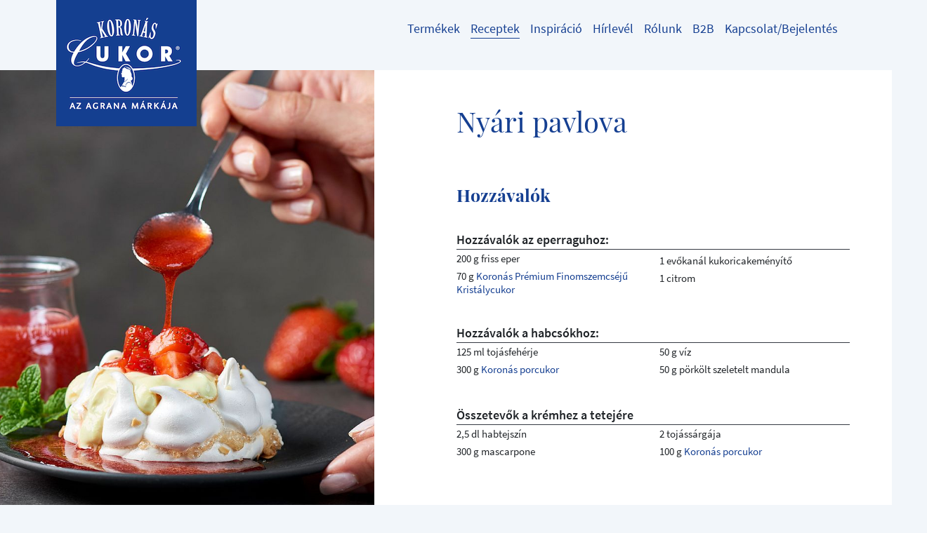

--- FILE ---
content_type: text/html; charset=utf-8
request_url: https://www.koronascukor.hu/recept-reszletek/nyari-pavlova/
body_size: 9421
content:
<!DOCTYPE html>
<html lang="hu">
<head>

<meta charset="utf-8">
<!-- 
	This website is powered by TYPO3 - inspiring people to share!
	TYPO3 is a free open source Content Management Framework initially created by Kasper Skaarhoj and licensed under GNU/GPL.
	TYPO3 is copyright 1998-2026 of Kasper Skaarhoj. Extensions are copyright of their respective owners.
	Information and contribution at https://typo3.org/
-->




<meta name="generator" content="TYPO3 CMS">
<meta name="description" content="Fedezze fel a Koronàs Cukor vilàgàt, receptjeit!
1995 óta èdesebb velünk az èlet!">
<meta name="viewport" content="width=device-width, initial-scale=1">
<meta name="robots" content="index,follow">
<meta name="author" content="Agrana Zucker GmbH">
<meta name="keywords" content="Befőzőcukor, befozocukor, befőzés, befozes, koronascukor, koronáscukor, koronas cukor, koronàs cukor, recept, sutemeny, sütemény, szirupcukor, szörp, szorp, sütés, sutes, recept, receptek, azenlekvarom, azenszorpom, azénszörpöm, azénlekvárom, azénsütim, azensutim, magyarcukor, porcukor, kandiscukor, nádcukor, aranybarnacukor, barnacukor, kristálycukor, gyümölcs, lekvár, lekvar, finomszemcséjű, extra finomszemcséjű, koronás receptek, szirup">
<meta name="referrer" content="no-referrer">
<meta name="twitter:card" content="summary">
<meta name="google" content="notranslate">
<meta name="apple-mobile-web-app-capable" content="no">


<link rel="stylesheet" href="/typo3temp/assets/compressed/merged-a5717431408e07c76aee45ab8a34ae4a.css?1769036404" media="all">
<link rel="stylesheet" href="/typo3temp/assets/compressed/merged-0688b73daa06a1e35fde909f5484e4c4.css?1769036404" media="print">



<script>
/*<![CDATA[*/
var TYPO3 = Object.assign(TYPO3 || {}, Object.fromEntries(Object.entries({"settings":{"TS":{"galleryLinkTemplate":"<a data-gallery=\"\" data-fancybox=\"gallery\"><\/a>","galleryLinkWrapperTemplate":"<div style=\"display: none\"><\/div>","galleryLinkWrapperAppendTo":"body","galleryLinkWrapperDataAttribute":"data-gdgallery-cached","galleryOpenLinkDataAttribute":"data-gdgallery","galleryTypeNum":"30001"}}}).filter((entry) => !['__proto__', 'prototype', 'constructor'].includes(entry[0]))));
/*]]>*/
</script>

<script src="/typo3temp/assets/compressed/merged-7b3ed63f3906cc82394a5669ef86b457.js?1769036404"></script>



<title></title><meta http-equiv="X-UA-Compatible" content="IE=edge,chrome=1"><meta name="p:domain_verify" content="372e82865587df557f3f767f35450497"/><script type="text/javascript">var CART_TARGET_URL = '';</script><script src="https://cloud.ccm19.de/app.js?apiKey=f5c58c1d0fe2a9bb4a12d6eb7498cd885a4ba6944ec0ecd4&amp;domain=65f075583971f028cf060142" referrerpolicy="origin"></script><meta property="og:type" content="website" /><meta property="og:url" content="https://www.koronascukor.hu/recept-reszletek/nyari-pavlova/" /><link rel="canonical" href="https://www.koronascukor.hu/recept-reszletek/"><script data-ccm-loader-src="https://siteimproveanalytics.com/js/siteanalyze_6033139.js" type="text/x-ccm-loader" data-ccm-loader-group="siteimprove-group" async=""></script>


    <link rel="apple-touch-icon" sizes="57x57" href="/typo3temp/assets/_processed_/c/5/csm_logo-hu%402x_3f7d8042e0.png">

    <link rel="apple-touch-icon" sizes="60x60" href="/typo3temp/assets/_processed_/c/5/csm_logo-hu%402x_88ce595f72.png">

    <link rel="apple-touch-icon" sizes="72x72" href="/typo3temp/assets/_processed_/c/5/csm_logo-hu%402x_c81817e025.png">

    <link rel="apple-touch-icon" sizes="76x76" href="/typo3temp/assets/_processed_/c/5/csm_logo-hu%402x_6f62b041e7.png">

    <link rel="apple-touch-icon" sizes="114x114" href="/typo3temp/assets/_processed_/c/5/csm_logo-hu%402x_e3f90d25e2.png">

    <link rel="apple-touch-icon" sizes="120x120" href="/typo3temp/assets/_processed_/c/5/csm_logo-hu%402x_d8faae3c58.png">

    <link rel="apple-touch-icon" sizes="144x144" href="/typo3temp/assets/_processed_/c/5/csm_logo-hu%402x_d93acf115d.png">

    <link rel="apple-touch-icon" sizes="152x152" href="/typo3temp/assets/_processed_/c/5/csm_logo-hu%402x_e2063b3b67.png">

    <link rel="apple-touch-icon" sizes="180x180" href="/typo3temp/assets/_processed_/c/5/csm_logo-hu%402x_4923d95980.png">


    <link rel="icon" type="image/png" href="/typo3temp/assets/_processed_/c/5/csm_logo-hu%402x_a15277881f.png" sizes="16x16">

    <link rel="icon" type="image/png" href="/typo3temp/assets/_processed_/c/5/csm_logo-hu%402x_7c9c8f1229.png" sizes="32x32">

    <link rel="icon" type="image/png" href="/typo3temp/assets/_processed_/c/5/csm_logo-hu%402x_71a84e740e.png" sizes="96x96">

    <link rel="icon" type="image/png" href="/typo3temp/assets/_processed_/c/5/csm_logo-hu%402x_15d8dd0436.png" sizes="192x192">

<link rel="shortcut icon" href="/typo3temp/assets/_processed_/c/5/csm_logo-hu%402x_a15277881f.png">
<meta name="msapplication-TileColor" content="#da532c">
<meta name="msapplication-TileImage" content="/typo3temp/assets/_processed_/c/5/csm_logo-hu%402x_d93acf115d.png">
<link rel="canonical" href="https://www.koronascukor.hu/recept-reszletek/nyari-pavlova/"/>

<meta property="og:title" content="Nyári pavlova" /><meta property="og:description" content="Az epret megmossuk, apró kockákra vágjuk, majd a cukorral és a citromlével 1 órán át marináljuk, végül egy tálra helyezett szitán át lecsepegtetjük. A gyümölcslevet és a kristálycukrot felforraljuk, hozzáadjuk a kukoricakeményítőt, és besűrítjük.
A tojásfehérjét felverjük 100 g porcukorral. A maradék cukrot a vízzel addig forraljuk, amíg bugyogni kezd. Használjunk egy dróthurkot, pl. a habverő nyelének a végét, hogy teszteljük mikor megfelelő a cukor állaga: mártsuk a hurkot a forró cukorba, és óvatosan fújjuk ki (mint a szappanbuborékokat). Amikor már szép buborékok képződnek, a forró cukrot állandó keverés mellett a felvert tojásfehérjéhez keverjük. A keveréket néhány percig hűtjük, majd egy díszítőcsővel ellátott habzsákba töltjük.
Egy pohár segítségével kis köröket rajzolunk a sütőpapírra, és megfordítjuk a lapot. A jelöléseknek továbbra is láthatónak kell lenniük.
A körökbe nyomjuk a habcsók keveréket, majd körös-körül a szélekre kis golyókat nyomunk. Megszórjuk a mandulapehellyel, és 140 °C-ra előmelegített grillsütőben téglákra téve sütjük (lásd alább). 30-40 perc múlva kivesszük (ha azt szeretnénk, hogy a habcsók belülről puha legyen, akkor még hamarabb), és hagyjuk kihűlni.
A krémhez felverjük a tejszínt. A két tojássárgáját és 20 gramm cukrot forró vízfürdőn (ideális 65 °C) addig keverjük, amíg krémes nem lesz.&amp;nbsp;A tojássárgáját, a mascarponét és a maradék porcukrot a krémhez keverjük.
A pavlovákat megtöltjük a krémmel, vagy a tetejére kenjük, és a bogyósgyümölcsös raguval tálaljuk.
Tudnivalók a grillen készült édes receptekről:
Édes receptjeinket kifejezetten a grillhez igazítottuk, alaposan teszteltük, ugyanilyen alaposan kóstoltuk és lépésről lépésre optimalizáltuk.
Különleges kiegészítőként téglákra van szükségünk.&amp;nbsp;Ezeket a grillbe helyezve a tepsit megemeljük, így az közelebb kerül a grill fedeléhez, ezáltal több felső hő jut a süteményhez. És ezzel a tepsit az alsó rácstól is elválasztjuk. Ha ez nem történik meg, akkor az öntöttvas grillrács jó hővezető képessége miatt intenzív alsó hő keletkezhet, és így a sütemény alja elszenesedhet. De akár egy egyszerű alumínium pohár is megfelelő lehet erre a célra.
Ezt a felépítményt a grillben alaposan előmelegítjük a kívánt sütési hőmérsékletre, amit a fedélen lévő hőmérőn tudunk leolvasni. De esetleg még egy szondás vezeték nélküli hőmérővel is pontosíthatunk a sütési szinten, hogy még megbízhatóbb értékeket kapjunk. Ha a köveket közvetlenül a sütés előtt tesszük a grillre, akkor azok sok hőt elnyelnek abból, amire a süteménynek szüksége van, ami rontja a hőmérséklet egyenletességét. Az olyan kényes projekteknél, mint a szuflé vagy a habcsók, ez visszafelé sülhet el." /><meta property="og:image" content="http://www.koronascukor.hu//fileadmin/user_upload/rezepte_AT/Pavlova_5_c_-grillzeit.jpg" /><meta property="og:image:width" content="1641" /><meta property="og:image:height" content="2365" />
</head>
<body data-country="hu" id="page-562" class="layout-0  lang-0 ">
        <!--
        Start of Floodlight Tag: Please do not remove
        Activity name of this tag: 2020_Agrana_retargeting
        URL of the webpage where the tag is expected to be placed: https://www.koronascukor.hu/
        This tag must be placed between the <body> and </body> tags, as close as possible to the opening tag.
        Creation Date: 10/21/2020
        -->
        <script type="text/x-ccm-loader" data-ccm-loader-group="floodlight-group">
            var axel = Math.random() + "";
            var a = axel * 10000000000000;

            var element = document.createElement('iframe');
            element.src = 'https://10123235.fls.doubleclick.net/activityi;src=10123235;type=retar0;cat=2020_0;dc_lat=;dc_rdid=;tag_for_child_directed_treatment=;tfua=;npa=;gdpr=${GDPR};gdpr_consent=${GDPR_CONSENT_755};ord=' + a + '?';
            element.width = '1';
            element.height = '1';
            element.style.cssText = 'display:none';
            document.body.appendChild(element);
        </script>
        <noscript>
            <iframe src="https://10123235.fls.doubleclick.net/activityi;src=10123235;type=retar0;cat=2020_0;dc_lat=;dc_rdid=;tag_for_child_directed_treatment=;tfua=;npa=;gdpr=${GDPR};gdpr_consent=${GDPR_CONSENT_755};ord=1?" width="1" height="1" frameborder="0" style="display:none"></iframe>
        </noscript>
        <!-- End of Floodlight Tag: Please do not remove -->



<header id="header">
    




<div class="container">
    <nav class="navbar navbar-light navbar-expand-lg">
        <a class="navbar-brand" href="/">
            <img srcset="
                    /_assets/e41360ecabb2366a1a8efef2b613ab19/Logos/logo-hu%402x.png 2x,
                    /_assets/e41360ecabb2366a1a8efef2b613ab19/Logos/logo-hu.png 1x
                " src="/_assets/e41360ecabb2366a1a8efef2b613ab19/Logos/logo-hu.png" width="200" height="180" alt="" />
        </a>

        <div class="navbar-button-group" id="navbarExtraContent">
            <button class="burger-button navbar-toggler collapsed" type="button" aria-controls="navbarSupportedContent" aria-expanded="false" aria-label="Toggle navigation" data-bs-toggle="collapse" data-bs-target="#navbarSupportedContent">
                <span class="icon-bar-container">
                    <span class="icon-bar top-bar"></span>
                    <span class="icon-bar middle-bar"></span>
                    <span class="icon-bar bottom-bar"></span>
                </span>

                <span class="nav-caption">
                    More
                </span>
            </button>

            <ul class="navbar-nav flex-row">
                

<li class="nav-item nav-item-icon d-none" data-cart-link="">
    
        <i class="fas fa-shopping-cart"></i>
        <span class="nav-caption" data-cart-link-caption=""></span>
    
</li>


                
                
            </ul>
        </div>

        <div class="navbar-content collapse navbar-collapse" id="navbarSupportedContent">
            <ul class="navbar-nav">
    
        
            <li class="nav-item ">
                
                        <a class="nav-link" href="/termekek/">
                            <span class="underline">Termékek</span>
                        </a>
                    
            </li>
        
            <li class="nav-item active ">
                
                        <a class="nav-link" href="/receptek/">
                            <span class="underline">Receptek</span>
                        </a>
                    
            </li>
        
            <li class="nav-item dropdown ">
                
                        <a class="nav-link" href="/inspiracio/" data-bs-toggle="dropdown" role="button" aria-haspopup="true" aria-expanded="false">
                            <span class="underline">Inspiráció</span>
                        </a>
                        <div class="dropdown-menu dropdown-menu-center" aria-labelledby="navbarDropdown">
                            
                                <a class="dropdown-item " href="/inspiracio/tippek-oetletek/">
                                    <span class="underline">Tippek, ötletek</span>
                                </a>
                            
                                <a class="dropdown-item " href="/inspiracio/receptfuezetek/">
                                    <span class="underline">Receptfüzetek</span>
                                </a>
                            
                                <a class="dropdown-item " href="/inspiracio/videok/">
                                    <span class="underline">Videók</span>
                                </a>
                            
                                <a class="dropdown-item " href="/inspiracio/diy-videok/">
                                    <span class="underline">DIY videók</span>
                                </a>
                            
                        </div>
                    
            </li>
        
            <li class="nav-item ">
                
                        <a class="nav-link" href="/newsletter/">
                            <span class="underline">Hírlevél</span>
                        </a>
                    
            </li>
        
            <li class="nav-item dropdown ">
                
                        <a class="nav-link" href="/rolunk/" data-bs-toggle="dropdown" role="button" aria-haspopup="true" aria-expanded="false">
                            <span class="underline">Rólunk</span>
                        </a>
                        <div class="dropdown-menu dropdown-menu-center" aria-labelledby="navbarDropdown">
                            
                                <a class="dropdown-item " href="/rolunk/ceguenkrol/">
                                    <span class="underline">Cégünkről</span>
                                </a>
                            
                                <a class="dropdown-item " href="/rolunk/koronas-cukor/">
                                    <span class="underline">Koronás Cukor</span>
                                </a>
                            
                                <a class="dropdown-item " href="/rolunk/cukorgyartas/">
                                    <span class="underline">Cukorgyártás</span>
                                </a>
                            
                                <a class="dropdown-item " href="/rolunk/a-cukorrol-altalanossagban/">
                                    <span class="underline">A cukorról általánosságban</span>
                                </a>
                            
                                <a class="dropdown-item " href="/rolunk/jotett-program/">
                                    <span class="underline">Jótett program</span>
                                </a>
                            
                                <a class="dropdown-item " href="/rolunk/hirdetesek/">
                                    <span class="underline">Hirdetések</span>
                                </a>
                            
                                <a class="dropdown-item " href="/rolunk/gyarfejlesztes/">
                                    <span class="underline">Gyárfejlesztés</span>
                                </a>
                            
                                <a class="dropdown-item " href="/rolunk/kutatasfejlesztes/">
                                    <span class="underline">Kutatásfejlesztés</span>
                                </a>
                            
                        </div>
                    
            </li>
        
            <li class="nav-item dropdown ">
                
                        <a class="nav-link" href="/b2b/" data-bs-toggle="dropdown" role="button" aria-haspopup="true" aria-expanded="false">
                            <span class="underline">B2B</span>
                        </a>
                        <div class="dropdown-menu dropdown-menu-center" aria-labelledby="navbarDropdown">
                            
                                <a class="dropdown-item " href="/b2b/elelmiszeripar/">
                                    <span class="underline">Élelmiszeripar</span>
                                </a>
                            
                                <a class="dropdown-item " href="http://kavecukor.hu" target="_blank">
                                    <span class="underline">Horeca – Kávécukor</span>
                                </a>
                            
                        </div>
                    
            </li>
        
            <li class="nav-item ">
                
                        <a class="nav-link" href="/kapcsolat/">
                            <span class="underline">Kapcsolat/Bejelentés</span>
                        </a>
                    
            </li>
        
    

</ul>
        </div>
    </nav>
</div>



    
    <div class="frame-section">
        
<div id="c11668" class="frame frame-default frame-type-textmedia frame-layout-0"><div class="ce-textpic ce-center ce-above"
	    ><section class="container-fluid"><div class="row"><div id="carouselGallery" class="carousel slide" ><div class="carousel-inner"></div></div></div></section></div></div>


<div id="c11667" class="frame frame-default frame-type-list frame-layout-0"><div class="tx-gd-wiener-zucker">
	
    

    

<section class="container-larger recipe-detail detail-view">
    <div class="bg-white">
        <div class="container">
            <div class="row clearfix">
                <div class="col-md-5">
                    <div class="sticky-top detail-image swiper-extended">
                        
                            

                            <div class="swiper-container swiper-container-horizontal overflow-container">
                                <section class="masonry-item-container swiper-wrapper">
                                    <div class="swiper-slide">
                                        <div class="focuspoint" data-focus-x="0" data-focus-y="0">
                                            <img src="/fileadmin/_processed_/9/1/csm_Pavlova_5_c_-grillzeit_c7a8e95ba7.jpg" width="800" height="1153" alt="" />
                                        </div>
                                    </div>

                                    
                                </section>
                            </div>
                        
                    </div>
                </div>
                <div class="col-md-6 offset-md-1">
                    <div class="detail-wrapper">
                        <div class="detail-intro">
                            <h1 class="detail-title">Nyári pavlova</h1>
                            
                        </div>

                        
                                <div class="recipe-ingredients">
                                    <h2>Hozzávalók</h2>
                                    <p><strong>Hozzávalók az eperraguhoz:</strong></p><ul> 	<li>200 g friss eper</li> 	<li>70 g <a href="https://www.koronascukor.hu/termekek/detail/sueteshez/koronas-premium-finomszemcseju-kristalycukor/" target="_blank">Koronás Prémium Finomszemcséjű Kristálycukor</a></li> 	<li>1 evőkanál kukoricakeményítő</li> 	<li>1 citrom</li> </ul><p><strong>Hozzávalók a habcsókhoz:</strong></p><ul> 	<li>125 ml tojásfehérje</li> 	<li>300 g <a href="https://www.koronascukor.hu/termekek/detail/sueteshez/koronas-porcukor-1/" target="_blank">Koronás porcukor</a></li> 	<li>50 g víz</li> 	<li>50 g pörkölt szeletelt mandula</li> </ul><p><strong>Összetevők a krémhez a tetejére</strong></p><ul> 	<li>2,5 dl habtejszín</li> 	<li>300 g mascarpone</li> 	<li>2 tojássárgája</li> 	<li>100 g <a href="https://www.koronascukor.hu/termekek/detail/sueteshez/koronas-porcukor-1/" target="_blank">Koronás porcukor</a></li> </ul>
                                </div>
                            
                        
                                <div class="detail-description recipe-cooking-text">
                                    <h2>Elkészítés</h2>
                                    <p>Az epret megmossuk, apró kockákra vágjuk, majd a cukorral és a citromlével 1 órán át marináljuk, végül egy tálra helyezett szitán át lecsepegtetjük. A gyümölcslevet és a kristálycukrot felforraljuk, hozzáadjuk a kukoricakeményítőt, és besűrítjük.</p>
<p>A tojásfehérjét felverjük 100 g porcukorral. A maradék cukrot a vízzel addig forraljuk, amíg bugyogni kezd. Használjunk egy dróthurkot, pl. a habverő nyelének a végét, hogy teszteljük mikor megfelelő a cukor állaga: mártsuk a hurkot a forró cukorba, és óvatosan fújjuk ki (mint a szappanbuborékokat). Amikor már szép buborékok képződnek, a forró cukrot állandó keverés mellett a felvert tojásfehérjéhez keverjük. A keveréket néhány percig hűtjük, majd egy díszítőcsővel ellátott habzsákba töltjük.</p>
<p>Egy pohár segítségével kis köröket rajzolunk a sütőpapírra, és megfordítjuk a lapot. A jelöléseknek továbbra is láthatónak kell lenniük.</p>
<p>A körökbe nyomjuk a habcsók keveréket, majd körös-körül a szélekre kis golyókat nyomunk. Megszórjuk a mandulapehellyel, és 140 °C-ra előmelegített grillsütőben téglákra téve sütjük (lásd alább). 30-40 perc múlva kivesszük (ha azt szeretnénk, hogy a habcsók belülről puha legyen, akkor még hamarabb), és hagyjuk kihűlni.</p>
<p>A krémhez felverjük a tejszínt. A két tojássárgáját és 20 gramm cukrot forró vízfürdőn (ideális 65 °C) addig keverjük, amíg krémes nem lesz.&nbsp;A tojássárgáját, a mascarponét és a maradék porcukrot a krémhez keverjük.</p>
<p>A pavlovákat megtöltjük a krémmel, vagy a tetejére kenjük, és a bogyósgyümölcsös raguval tálaljuk.</p>
<p><strong>Tudnivalók a grillen készült édes receptekről:</strong></p>
<p>Édes receptjeinket kifejezetten a grillhez igazítottuk, alaposan teszteltük, ugyanilyen alaposan kóstoltuk és lépésről lépésre optimalizáltuk.</p>
<p>Különleges kiegészítőként téglákra van szükségünk.&nbsp;Ezeket a grillbe helyezve a tepsit megemeljük, így az közelebb kerül a grill fedeléhez, ezáltal több felső hő jut a süteményhez. És ezzel a tepsit az alsó rácstól is elválasztjuk. Ha ez nem történik meg, akkor az öntöttvas grillrács jó hővezető képessége miatt intenzív alsó hő keletkezhet, és így a sütemény alja elszenesedhet. De akár egy egyszerű alumínium pohár is megfelelő lehet erre a célra.</p>
<p>Ezt a felépítményt a grillben alaposan előmelegítjük a kívánt sütési hőmérsékletre, amit a fedélen lévő hőmérőn tudunk leolvasni. De esetleg még egy szondás vezeték nélküli hőmérővel is pontosíthatunk a sütési szinten, hogy még megbízhatóbb értékeket kapjunk. Ha a köveket közvetlenül a sütés előtt tesszük a grillre, akkor azok sok hőt elnyelnek abból, amire a süteménynek szüksége van, ami rontja a hőmérséklet egyenletességét. Az olyan kényes projekteknél, mint a szuflé vagy a habcsók, ez visszafelé sülhet el.</p>
                                </div>
                            
                        
                    </div>
                </div>
            </div>
        </div>
    </div>
</section>


    

<section class="container share d-print-none">


    

    
        <div class="text-center">
            <p>Recept nyomtatás vagy megosztás</p>
        </div>
    

    <div class="text-center">
        <ul class="list-inline">
            <li class="list-inline-item">
                <a id="share-print" href="javascript: window.print();">
                    <img src="/_assets/e41360ecabb2366a1a8efef2b613ab19/Icons/Social/print.png" width="40" height="40" alt="" />
                </a>
            </li>
            <li class="list-inline-item">
                <a id="share-facebook" href="https://www.facebook.com/sharer/sharer.php?u=https%3A%2F%2Fwww.koronascukor.hu%2Frecept-reszletek%2Fnyari-pavlova%2F" target="_blank">
                    <img src="/_assets/e41360ecabb2366a1a8efef2b613ab19/Icons/Social/facebook.png" width="40" height="40" alt="" />
                </a>
            </li>
            <li class="list-inline-item">
                <a id="share-twitter" href="https://twitter.com/home?status=https%3A%2F%2Fwww.koronascukor.hu%2Frecept-reszletek%2Fnyari-pavlova%2F" target="_blank">
                    <img src="/_assets/e41360ecabb2366a1a8efef2b613ab19/Icons/Social/twitter.png" width="40" height="40" alt="" />
                </a>
            </li>
            <li class="list-inline-item">
                <a id="share-pinterest" href="http://pinterest.com/pin/create/button/?url=https%3A%2F%2Fwww.koronascukor.hu%2Frecept-reszletek%2Fnyari-pavlova%2F" target="_blank">
                    <img src="/_assets/e41360ecabb2366a1a8efef2b613ab19/Icons/Social/pinterest.png" width="40" height="40" alt="" />
                </a>
            </li>
        </ul>
    </div>
</section>


    <div class="container d-print-none">
        <h2 class="recipe-more-headline">
            Még több recept
        </h2>
    </div>
    







<div class="container d-print-none">
    <div class="swiper-extended">
        <div class="swiper-button-prev">
            <i class="fas fa-long-arrow-alt-left"></i>
        </div>
        <div class="swiper-button-next">
            <i class="fas fa-long-arrow-alt-right"></i>
        </div>

        <div class="row swiper-container swiper-container-horizontal overflow-container">
            <section class="masonry-item-container swiper-wrapper">
                
                    

<article class="single-recipe col-12 col-sm-6 col-md-4 col-lg-3  swiper-slide">
    <a href="/recept-reszletek/alma/">
        <div class="masonry-item masonry-fixed-height">
            <div class="indicator-container">
                

                
                        

                        
                            
                        

                        <picture>
                            
                                    <source media="(max-width: 576px)" srcset="/fileadmin/_processed_/1/0/csm_karamelles_alma_a4b766d2b9.jpg" />
                                

                            <source media="(min-width: 577px)" srcset="/fileadmin/_processed_/1/0/csm_karamelles_alma_00cb132004.jpg" />
                            <img src="/fileadmin/_processed_/1/0/csm_karamelles_alma_00cb132004.jpg" class="w-100" />
                        </picture>
                    
            </div>

            <div class="masonry-teaser">
                <h3 class="masonry-title">Alma</h3>
                
                        <p class="masonry-text">Karamellköntösben</p>
                    
            </div>
        </div>
    </a>
</article>


                
                    

<article class="single-recipe col-12 col-sm-6 col-md-4 col-lg-3  swiper-slide">
    <a href="/recept-reszletek/mezeskalacsos-kalacskoszoru-kandirozott-naranccsal-szorocukorral/">
        <div class="masonry-item masonry-fixed-height">
            <div class="indicator-container">
                

                
                        

                        
                            
                        

                        <picture>
                            
                                    <source media="(max-width: 576px)" srcset="/fileadmin/_processed_/e/6/csm_440_mezeskalacsos_narancsos_koszoru_800x1208_512502e86f.jpg" />
                                

                            <source media="(min-width: 577px)" srcset="/fileadmin/_processed_/e/6/csm_440_mezeskalacsos_narancsos_koszoru_800x1208_ca2ea7e9d4.jpg" />
                            <img src="/fileadmin/_processed_/e/6/csm_440_mezeskalacsos_narancsos_koszoru_800x1208_ca2ea7e9d4.jpg" class="w-100" />
                        </picture>
                    
            </div>

            <div class="masonry-teaser">
                <h3 class="masonry-title">Mézeskalácsos kalácskoszorú kandírozott naranccsal, szórócukorral</h3>
                
            </div>
        </div>
    </a>
</article>


                
                    

<article class="single-recipe col-12 col-sm-6 col-md-4 col-lg-3  swiper-slide">
    <a href="/recept-reszletek/csokolades-malnas-brownie/">
        <div class="masonry-item masonry-fixed-height">
            <div class="indicator-container">
                

                
                        

                        
                            
                        

                        <picture>
                            
                                    <source media="(max-width: 576px)" srcset="/fileadmin/_processed_/4/5/csm_216_csokolades_malnas_brownie_800x1208_80ff791cbf.jpg" />
                                

                            <source media="(min-width: 577px)" srcset="/fileadmin/_processed_/4/5/csm_216_csokolades_malnas_brownie_800x1208_a5f535a91d.jpg" />
                            <img src="/fileadmin/_processed_/4/5/csm_216_csokolades_malnas_brownie_800x1208_a5f535a91d.jpg" class="w-100" />
                        </picture>
                    
            </div>

            <div class="masonry-teaser">
                <h3 class="masonry-title">Csokoládés-málnás brownie</h3>
                
            </div>
        </div>
    </a>
</article>


                
                    

<article class="single-recipe col-12 col-sm-6 col-md-4 col-lg-3  swiper-slide">
    <a href="/recept-reszletek/karacsonyi-karamelles-fehercsokis-piskotatekercs/">
        <div class="masonry-item masonry-fixed-height">
            <div class="indicator-container">
                

                
                        

                        
                            
                        

                        <picture>
                            
                                    <source media="(max-width: 576px)" srcset="/fileadmin/_processed_/6/1/csm_441_karamelles_fehersokis_piskotatekercs_800x1208_3d9c89f40f.jpg" />
                                

                            <source media="(min-width: 577px)" srcset="/fileadmin/_processed_/6/1/csm_441_karamelles_fehersokis_piskotatekercs_800x1208_aabafbad71.jpg" />
                            <img src="/fileadmin/_processed_/6/1/csm_441_karamelles_fehersokis_piskotatekercs_800x1208_aabafbad71.jpg" class="w-100" />
                        </picture>
                    
            </div>

            <div class="masonry-teaser">
                <h3 class="masonry-title">Karácsonyi karamelles, fehércsokis piskótatekercs</h3>
                
            </div>
        </div>
    </a>
</article>


                
                    

<article class="single-recipe col-12 col-sm-6 col-md-4 col-lg-3  swiper-slide">
    <a href="/recept-reszletek/vanilias-rumos-korongok/">
        <div class="masonry-item masonry-fixed-height">
            <div class="indicator-container">
                

                
                        

                        
                            
                        

                        <picture>
                            
                                    <source media="(max-width: 576px)" srcset="/fileadmin/_processed_/e/4/csm_rumvanille_keks__f6fe93d07d.jpg" />
                                

                            <source media="(min-width: 577px)" srcset="/fileadmin/_processed_/e/4/csm_rumvanille_keks__93fbcaaa6a.jpg" />
                            <img src="/fileadmin/_processed_/e/4/csm_rumvanille_keks__93fbcaaa6a.jpg" class="w-100" />
                        </picture>
                    
            </div>

            <div class="masonry-teaser">
                <h3 class="masonry-title">Vaníliás-rumos korongok</h3>
                
            </div>
        </div>
    </a>
</article>


                
                    

<article class="single-recipe col-12 col-sm-6 col-md-4 col-lg-3  swiper-slide">
    <a href="/recept-reszletek/datolyas-dios-keksz/">
        <div class="masonry-item masonry-fixed-height">
            <div class="indicator-container">
                

                
                        

                        
                            
                        

                        <picture>
                            
                                    <source media="(max-width: 576px)" srcset="/fileadmin/_processed_/8/e/csm_Dattel-Walnussplaetzchen_Marmelade_CM02-2015_9ae471e8b0.jpg" />
                                

                            <source media="(min-width: 577px)" srcset="/fileadmin/_processed_/8/e/csm_Dattel-Walnussplaetzchen_Marmelade_CM02-2015_84b577add5.jpg" />
                            <img src="/fileadmin/_processed_/8/e/csm_Dattel-Walnussplaetzchen_Marmelade_CM02-2015_84b577add5.jpg" class="w-100" />
                        </picture>
                    
            </div>

            <div class="masonry-teaser">
                <h3 class="masonry-title">Datolyás-diós keksz</h3>
                
            </div>
        </div>
    </a>
</article>


                
            </section>

            <div class="swiper-pagination"></div>
        </div>
    </div>
</div>


    



    <div class="text-center d-print-none">
        <a href="/receptek/" class="btn btn-lg btn-outline-primary">
            Összes recept
        </a>
    </div>



</div></div>


    </div>

</header>






        <div id="container" class="">
            
    

        </div>
    



    <footer id="footer">
        
        
        <div class="container d-print-none">
            <div class="row article-row">
                
                    <article class="col-10 offset-1 col-md-6 offset-md-0">
                        <header>
                            <h2>Kapcsolat</h2><p>Örülünk üzenetének</p><a href="/kapcsolat/" class="btn btn-outline-light"><i class="fas fa-envelope"></i>Írjon nekünk</a>
                        </header>
                    </article>
                
                <article class="col-10 offset-1 col-md-6 offset-md-0">
                    <header>
                        <h2>Get social</h2>
                        <p>
                            Még több érdekességért csatlakozzon hozzánk Facebook oldalunkon vagy keresse fel Youtube csatornánkat.
                        </p>
                        




    <ul class="nav-social">
        
            

            
                
            

            <li class="nav-social-item nav-social-facebook-inverse">
                <a href="https://www.facebook.com/koronascukor" target="_blank" id="social-facebook-inverse">
                    <img src="/_assets/e41360ecabb2366a1a8efef2b613ab19/Icons/Social/facebook-inverse.svg" width="40" height="40" alt="" />
                </a>
            </li>
        
            

            
                
            

            <li class="nav-social-item nav-social-youtube-inverse">
                <a href="https://www.youtube.com/user/koronascukor" target="_blank" id="social-youtube-inverse">
                    <img src="/_assets/e41360ecabb2366a1a8efef2b613ab19/Icons/Social/youtube-inverse.svg" width="40" height="40" alt="" />
                </a>
            </li>
        
            

            
                
            

            <li class="nav-social-item nav-social-instagram-inverse">
                <a href="https://www.instagram.com/koronascukor.hu/?hl=hu" target="_blank" id="social-instagram-inverse">
                    <img src="/_assets/e41360ecabb2366a1a8efef2b613ab19/Icons/Social/instagram-inverse.svg" width="40" height="40" alt="" />
                </a>
            </li>
        
            

            
                
            

            <li class="nav-social-item nav-social-tiktok-inverse">
                <a href="https://www.tiktok.com/@koronascukor.hu?_t=8kcKTM3jlGz&amp;_r=1" target="_blank" id="social-tiktok-inverse">
                    <img src="/_assets/e41360ecabb2366a1a8efef2b613ab19/Icons/Social/tiktok-inverse.svg" width="40" height="40" alt="" />
                </a>
            </li>
        
    </ul>



                    </header>
                </article>
            </div>
            <div class="row">
                <article class="copyright-wrap col-10 offset-1 col-md-12 offset-md-0">
                    <span class="copyright">
                         ©  2026 <a href="/footer-navigation/impresszum/">AGRANA Sales &amp; Marketing GmbH</a>
                    </span>
                    <ul class="list-inline d-inline-block"><li class="list-inline-item menu-item-1189"><a href="/nyeremenyjatekok-reszveteli-feltetelei/">Nyereményjátékok részvételi feltételei</a></li><li class="list-inline-item menu-item-412"><a href="/footer-navigation/impresszum/">Impresszum</a></li><li class="list-inline-item menu-item-694"><a href="http://www.koronascukor.hu/adatvedelem/" target="_blank">Adatvédelem</a></li><li class="list-inline-item menu-item-636"><a href="/footer-navigation/tanusitvanyok/">Tanúsítványok</a></li><li class="list-inline-item menu-item-682"><a href="/altalanos-szerzodesi-feltetelek/">Általános Szerződési Feltételek</a></li></ul>
                    <ul class="list-inline d-md-inline-block">
                        <li class="list-inline-item">
                            <a href="#" class="cookie-link" onclick="CCM.openWidget(); return false;">Cookie-beállítások</a>
                        </li>
                    </ul>
                </article>
            </div>
            <div class="row">
                <article class="col-12 footer-logos">
                    
                            <a href="https://www.zaharmargaritar.ro/" target="_blank">
                                <img src="/typo3temp/assets/_processed_/6/9/csm_magaritar_zahar_d9818d0326.png" width="200" height="154" alt="" />
                            </a>
                        

                    
                            <a href="https://www.wiener-zucker.si/" target="_blank">
                                <img src="/_assets/e41360ecabb2366a1a8efef2b613ab19/img/logos/logo-si.gif" width="200" height="180" alt="" />
                            </a>
                        

                    
                            <a href="https://www.zahira.bg/" target="_blank">
                                <img src="/typo3temp/assets/_processed_/8/3/csm_xeaxnpa_4d768bf24c.png" width="200" height="149" alt="" />
                            </a>
                        

                    
                            <a href="https://www.korunnicukr.cz/" target="_blank">
                                <img src="/typo3temp/assets/_processed_/9/5/csm_korunni_cukr_fc3bab92fb.png" width="200" height="142" alt="" />
                            </a>
                        

                    
                            <a href="https://www.korunnycukor.sk/" target="_blank">
                                <img src="/typo3temp/assets/_processed_/3/6/csm_korunny_cukor_c2d8f144ee.png" width="200" height="131" alt="" />
                            </a>
                        

                    
                            <a href="https://www.wiener-zucker.at/" target="_blank">
                                <img src="/typo3temp/assets/_processed_/d/0/csm_wiener-zucker_b9645b1f5c.png" width="200" height="200" alt="" />
                            </a>
                        
                </article>
            </div>
        </div>
        <div class="container d-none d-print-block">
            <div class="row">
                <div class="col-6">
                    




    <ul class="nav-social">
        
            

            

            <li class="nav-social-item nav-social-facebook">
                <a href="https://www.facebook.com/koronascukor" target="_blank" id="social-facebook">
                    <img src="/_assets/e41360ecabb2366a1a8efef2b613ab19/Icons/Social/facebook.png" width="40" height="40" alt="" />
                </a>
            </li>
        
            

            

            <li class="nav-social-item nav-social-youtube">
                <a href="https://www.youtube.com/user/koronascukor" target="_blank" id="social-youtube">
                    <img src="/_assets/e41360ecabb2366a1a8efef2b613ab19/Icons/Social/youtube.png" width="40" height="40" alt="" />
                </a>
            </li>
        
            

            

            <li class="nav-social-item nav-social-instagram">
                <a href="https://www.instagram.com/koronascukor.hu/?hl=hu" target="_blank" id="social-instagram">
                    <img src="/_assets/e41360ecabb2366a1a8efef2b613ab19/Icons/Social/instagram.png" width="40" height="40" alt="" />
                </a>
            </li>
        
            

            

            <li class="nav-social-item nav-social-tiktok">
                <a href="https://www.tiktok.com/@koronascukor.hu?_t=8kcKTM3jlGz&amp;_r=1" target="_blank" id="social-tiktok">
                    <img src="/_assets/e41360ecabb2366a1a8efef2b613ab19/Icons/Social/tiktok.png" width="40" height="40" alt="" />
                </a>
            </li>
        
    </ul>



                </div>
                <div class="col-6">
                    <div class="float-left print-address">
                        <p>Magyar Cukor Zrt.</p><p>7400 Kaposvár, Pécsi utca 10-14.</p><p>E-mail: koronascukor@agrana.com</p>
                    </div>
                    <div class="float-right" id="logo-print">
                        
                            <img src="/typo3temp/assets/_processed_/1/d/csm_logo-inverse-hu_0188b30fbf.png" width="100" height="90" alt="" />
                        
                    </div>
                </div>
            </div>
        </div>
    </footer>




<div class="modal fade" id="newsletterModal"
     tabindex="-1"
     role="dialog"
     aria-labelledby="newsletterModalLabel"
     aria-hidden="true"
     data-newsletter-modal="">
    <div class="modal-dialog modal-dialog-centered" role="document">
        <div class="modal-content">
            <div class="container-fluid">
                <div class="row">
                    <div class="col-md-5 d-none d-md-block">
                        <img src="/_assets/e41360ecabb2366a1a8efef2b613ab19/img/popup_image.jpg" width="500" height="788" alt="" />
                    </div>
                    <div class="col-md-7">
                        <div>
                            <button type="button" class="close p-3" data-dismiss="modal" aria-label="Close">
                                <i class="fas fa-times"></i>
                            </button>
                        </div>
                        <div class="content">
                            <h2>Rezeptideen, Tipps &amp; Tricks in Ihrem Posteingang</h2>

                            <p class="subheader">
                                Mit dem Wiener Zucker Newsletter
                            </p>

                            <ul class="tick-list">
                                <li>Monatlich neue Rezeptideen</li>
                                <li>Infos zu Gewinnspielen</li>
                                <li>Kulinarische Geheimnisse &amp; Produktneuheiten</li>
                            </ul>

                            <div class="text-center">
                                <a data-newsletter-modal-accept="" class="btn btn-outline-light" href="/kapcsolat/">
                                    Zum Newsletter
                                </a>
                            </div>
                        </div>
                    </div>
                </div>
            </div>
        </div>
    </div>
</div>



<div id="modal-consent-error" class="modal fade" role="dialog" tabindex="-1" data-consent-modal="youtube">
    <div class="modal-dialog" role="document">
        <div class="modal-content">
            <div class="modal-header">
                <h4 class="modal-title">
                    Warning
                </h4>
                <button type="button" class="close" data-dismiss="modal" aria-label="Close">
                    <span aria-hidden="true">&times;</span>
                </button>
            </div>
            <div class="modal-body">
                <p>We need your agreement to play youtube videos. Please accept the required cookies by
					clicking &quot;OK&quot;.</p>
            </div>
            <div class="modal-footer">
                <button type="button" class="btn btn-outline-secondary" data-dismiss="modal">
                    Cancel
                </button>
                <button type="button" class="btn btn-primary" data-consent-success="" data-dismiss="modal">
                    OK
                </button>
            </div>
        </div>

    </div>
</div>
<script src="/typo3temp/assets/compressed/merged-18b9f09115b21bf3374d706ea5eaf95e.js?1769036404"></script>

<script src="/typo3temp/assets/compressed/merged-c987f5896cac6f368193cb6f06e36a5f.js?1769036618"></script>



</body>
</html>

--- FILE ---
content_type: application/javascript; charset=utf-8
request_url: https://www.koronascukor.hu/typo3temp/assets/compressed/merged-7b3ed63f3906cc82394a5669ef86b457.js?1769036404
body_size: -102
content:

				var JS_PATH = '/typo3conf/ext/wiener_zucker/Resources/Public/js/',
				    SHOP_OVERVIEW_UID = parseInt('5');